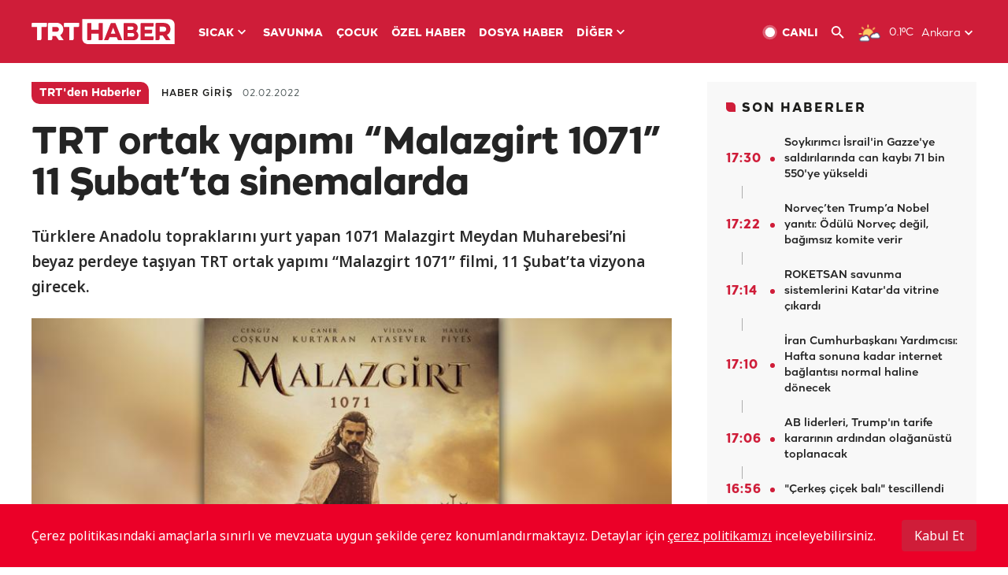

--- FILE ---
content_type: text/html; charset=UTF-8
request_url: https://www.trthaber.com/trtden-haberler/trt-ortak-yapimi-malazgirt-1071-11-subatta-sinemalarda-497.html
body_size: 14615
content:
<!DOCTYPE html>
<html lang="tr" prefix="og: http://ogp.me/ns#" class="" >
<head>
<meta http-equiv="Content-Type" content="text/html; charset=utf-8" />
<meta property="fb:pages" content="127630700588623" />
<title>TRT ortak yapımı “Malazgirt 1071” 11 Şubat’ta sinemalarda</title>
<meta name="description" content="Türklere Anadolu topraklarını yurt yapan 1071 Malazgirt Meydan Muharebesi’ni beyaz perdeye taşıyan TRT ortak yapımı “Malazgirt 1071” filmi, 11 Şubat’ta vizyona girecek." />
<link href="https://trthaberstatic.cdn.wp.trt.com.tr/static/favicon.ico" rel="shortcut icon" type="image/x-icon" />
<link rel="apple-touch-icon" sizes="57x57" href="https://trthaberstatic.cdn.wp.trt.com.tr/static/images/trt-haber-kare-logo-57x57.png">
<link rel="apple-touch-icon" sizes="60x60" href="https://trthaberstatic.cdn.wp.trt.com.tr/static/images/trt-haber-kare-logo-60x60.png">
<link rel="apple-touch-icon" sizes="72x72" href="https://trthaberstatic.cdn.wp.trt.com.tr/static/images/trt-haber-kare-logo-72x72.png">
<link rel="apple-touch-icon" sizes="76x76" href="https://trthaberstatic.cdn.wp.trt.com.tr/static/images/trt-haber-kare-logo-76x76.png">
<link rel="apple-touch-icon" sizes="114x114" href="https://trthaberstatic.cdn.wp.trt.com.tr/static/images/trt-haber-kare-logo-114x114.png">
<link rel="apple-touch-icon" sizes="120x120" href="https://trthaberstatic.cdn.wp.trt.com.tr/static/images/trt-haber-kare-logo-120x120.png">
<link rel="apple-touch-icon" sizes="144x144" href="https://trthaberstatic.cdn.wp.trt.com.tr/static/images/trt-haber-kare-logo-144x144.png">
<link rel="apple-touch-icon" sizes="152x152" href="https://trthaberstatic.cdn.wp.trt.com.tr/static/images/trt-haber-kare-logo-152x152.png">
<link rel="apple-touch-icon" sizes="180x180" href="https://trthaberstatic.cdn.wp.trt.com.tr/static/images/trt-haber-kare-logo-180x180.png">
<link rel="icon" type="image/png" href="https://trthaberstatic.cdn.wp.trt.com.tr/static/images/trt-haber-kare-logo-144x144.png" sizes="144x144">
<link rel="icon" type="image/png" href="https://trthaberstatic.cdn.wp.trt.com.tr/static/images/trt-haber-kare-logo-192x192.png" sizes="192x192">
<meta name="msapplication-square70x70logo" content="https://trthaberstatic.cdn.wp.trt.com.tr/static/images/trt-haber-kare-logo-70x70.png">
<meta name="msapplication-square150x150logo" content="https://trthaberstatic.cdn.wp.trt.com.tr/static/images/trt-haber-kare-logo-150x150.png">
<meta name="msapplication-wide310x150logo" content="https://trthaberstatic.cdn.wp.trt.com.tr/static/images/trt-haber-logo-310x150.png">
<meta name="msapplication-square310x310logo" content="https://trthaberstatic.cdn.wp.trt.com.tr/static/images/trt-haber-kare-logo-310x310.png">
<meta property="og:title" content="TRT ortak yapımı “Malazgirt 1071” 11 Şubat’ta sinemalarda" />
<meta property="og:description" content="Türklere Anadolu topraklarını yurt yapan 1071 Malazgirt Meydan Muharebesi’ni beyaz perdeye taşıyan TRT ortak yapımı “Malazgirt 1071” filmi, 11 Şubat’ta vizyona girecek." />
<link rel="image_src" type="image/jpeg" href="https://trthaberstatic.cdn.wp.trt.com.tr/resimler/1760000/malazgirt-filmi-trt-haber-1761705.jpg" />
<link rel="thumbnail" type="image/jpeg" href="https://trthaberstatic.cdn.wp.trt.com.tr/resimler/1760000/malazgirt-filmi-trt-haber-1761705.jpg" />
<meta property="og:image" content="https://trthaberstatic.cdn.wp.trt.com.tr/resimler/1760000/malazgirt-filmi-trt-haber-1761705.jpg" />
<meta name="viewport" content="width=device-width, initial-scale=1.0, shrink-to-fit=no">
<base href="https://www.trthaber.com/" />
<link rel="canonical" href="https://www.trthaber.com/trtden-haberler/trt-ortak-yapimi-malazgirt-1071-11-subatta-sinemalarda-497.html"/>
<meta name="google-play-app" content="app-id=com.TRT.TrtHaber">
<meta name="application-name" content="TRT Haber">
<meta name="apple-itunes-app" content="app-id=509983402,app-argument=https://apps.apple.com/tr/app/trt-haber/id509983402">
<meta name="apple-mobile-web-app-title" content="TRT Haber">
<meta name="robots" content="max-image-preview:large">
<meta name="p:domain_verify" content="d84e2d14ad1b4fe58877beb901e5cdcc"/>
<meta name="p:domain_verify" content="a071267efb21000e62681b430866dd61"/>
<meta http-equiv="Accept-CH" content="DPR, Viewport-Width">
<meta name="twitter:card" content="summary_large_image">
<meta name="twitter:site" content="@trthaber">
<meta name="twitter:url" content="https://www.trthaber.com/trtden-haberler/trt-ortak-yapimi-malazgirt-1071-11-subatta-sinemalarda-497.html">
<meta name="twitter:title" content="TRT ortak yapımı “Malazgirt 1071” 11 Şubat’ta sinemalarda">
<meta name="twitter:description" content="Türklere Anadolu topraklarını yurt yapan 1071 Malazgirt Meydan Muharebesi’ni beyaz perdeye taşıyan TRT ortak yapımı “Malazgirt 1071” filmi, 11 Şubat’ta vizyona girecek.">
<meta name="twitter:image" content="https://trthaberstatic.cdn.wp.trt.com.tr/resimler/1760000/malazgirt-filmi-trt-haber-1761705.jpg">
<meta property="og:url" content="https://www.trthaber.com/trtden-haberler/trt-ortak-yapimi-malazgirt-1071-11-subatta-sinemalarda-497.html">
<meta property="og:type" content="article">
<link rel="stylesheet" type="text/css" href="https://trthaberstatic.cdn.wp.trt.com.tr/static/bootstrap-4.5.0/css/bootstrap.min.css?v=594" />
<link rel="stylesheet" type="text/css" href="https://trthaberstatic.cdn.wp.trt.com.tr/static/css/styles.min.css?v=594" />
<link rel="stylesheet" type="text/css" media="screen and (max-width: 576px)" href="https://trthaberstatic.cdn.wp.trt.com.tr/static/css/style-576.min.css?v=594" />
<link rel="stylesheet" type="text/css" media="screen and (min-width: 576.1px) and (max-width: 768px)" href="https://trthaberstatic.cdn.wp.trt.com.tr/static/css/style-576-768.min.css?v=594" />
<link rel="stylesheet" type="text/css" media="screen and (min-width: 576.1px) and (max-width: 1040px)" href="https://trthaberstatic.cdn.wp.trt.com.tr/static/css/style-576-1040.min.css?v=594" />
<link rel="stylesheet" type="text/css" media="screen and (min-width: 768.1px) and (max-width: 1040px)" href="https://trthaberstatic.cdn.wp.trt.com.tr/static/css/style-768-1040.min.css?v=594" />
<link rel="stylesheet" type="text/css" media="screen and (min-width: 1040.1px) and (max-width: 1270px)" href="https://trthaberstatic.cdn.wp.trt.com.tr/static/css/style-1040-1270.min.css?v=594" />
<link rel="stylesheet" type="text/css" media="screen and (min-width: 1270.1px) and (max-width: 1470px)" href="https://trthaberstatic.cdn.wp.trt.com.tr/static/css/style-1270-1470.min.css?v=594" />
<link rel="stylesheet" type="text/css" media="screen and (min-width: 1470.1px)" href="https://trthaberstatic.cdn.wp.trt.com.tr/static/css/style-1470.min.css?v=594" />
<script src="https://trthaberstatic.cdn.wp.trt.com.tr/static/plugins/jquery-3.5.1.min.js" type="text/javascript"></script>
<script src="https://cdn.pr.trt.com.tr/static/js/player/player.1.0.165.js" type="text/javascript"></script>
<script type="application/ld+json">
{ 
    "@context" : "http://schema.org",
    "@type" : "Organization",
    "name": "TRT Haber",
    "legalName" : "TRT Haber",
    "url" : "https://www.trthaber.com/",
    "logo": "https://ddei5-0-ctp.trendmicro.com:443/wis/clicktime/v1/query?url=https%3a%2f%2ftrthaberstatic.cdn.wp.trt.com.tr%2fstatic%2fimages%2fnew%2dlogo%2dblack.svg&umid=E8A677EA-ED09-3805-ABEF-1B1D33D2D974&auth=09795f0ed076112d1bf566299a10d0ae0d737571-04d353ff70c12088bbfc6c35c986ccbf450c25f3",
    "foundingDate": "2010",
    "address": {
        "@type": "PostalAddress",
        "streetAddress": "TRT Genel Müdürlüğü, Turan Güneş Bulvarı 06550 Oran, Ankara",
        "addressLocality": "Oran",
        "addressRegion": "ANKARA",
        "postalCode": "06550",
        "addressCountry": "TR"
    },
    "contactPoint" : [
        {
            "@type" : "ContactPoint",
            "telephone" : "+90-4440878",
            "contactType" : "customer support",
            "email": "trthaber@trthaber.com",
            "areaServed" : "TR",
            "availableLanguage" : ["Turkish"]
        },
        {
            "@type" : "ContactPoint",
            "telephone" : "+90-4440878",
            "contactType" : "technical support",
            "email": "trthaber@trthaber.com",
            "areaServed" : "TR",
            "availableLanguage" : ["Turkish"]
        },
        {
            "@type" : "ContactPoint",
            "telephone" : "+90-4440878",
            "email": "trthaber@trthaber.com",
            "contactType" : "sales",
            "areaServed" : "TR",
            "availableLanguage" : ["Turkish"]
        }
    ],
    "sameAs": [
        "https://www.facebook.com/trthaber",
        "https://twitter.com/trthaber",
        "https://www.youtube.com/user/trthaber"
    ]
}
</script>
<script type="application/ld+json" id="breadcrumbStructuredData">
{
  "@context": "https://schema.org",
  "@type": "BreadcrumbList",
  "itemListElement": [
      { "@type": "ListItem", "position": 1, "name": "TRT&#039;den Haberler", "item": "https://www.trthaber.com/trtden-haberler/" },{ "@type": "ListItem", "position": 2, "name": "TRT ortak yapımı “Malazgirt 1071” 11 Şubat’ta sinemalarda", "item": "https://www.trthaber.com/trtden-haberler/trt-ortak-yapimi-malazgirt-1071-11-subatta-sinemalarda-497.html" }
  ]
}
</script>
<script type="application/ld+json" id="newsStructuredData">
{
    "@context": "http://schema.org",
    "@type": "NewsArticle",
    "articleSection": "TRT'den Haberler",
    "mainEntityOfPage": {
        "@type": "WebPage",
        "@id": "https://www.trthaber.com/trtden-haberler/trt-ortak-yapimi-malazgirt-1071-11-subatta-sinemalarda-497.html"
    },
    "headline": "TRT ortak yapımı “Malazgirt 1071” 11 Şubat’ta sinemalarda",
    "description": "Türklere Anadolu topraklarını yurt yapan 1071 Malazgirt Meydan Muharebesi’ni beyaz perdeye taşıyan TRT ortak yapımı “Malazgirt 1071” filmi, 11 Şubat’ta vizyona girecek.",
    "keywords":["TRT'den Haberler"],
    "image": {
        "@type": "ImageObject",
        "url": "https://trthaberstatic.cdn.wp.trt.com.tr/resimler/1760000/malazgirt-filmi-trt-haber-1761705.jpg",
        "height": "1280",
        "width": "720"
    },
    "datePublished": "2022-02-02 00:00:00+03:00",
    "dateModified": "2022-02-02 00:00:00+03:00",
    "author": {
        "@type": "Organization",
        "name": "TRT Haber"
    },
    "publisher": {
        "@type": "Organization",
        "name": "TRT Haber",
        "logo": {
            "@type": "ImageObject",
            "width": "436",
            "height": "84",
            "url": "https://trthaberstatic.cdn.wp.trt.com.tr/static/images/trthaber-organization-logo.png"
        }
    }
}
</script>
<!-- Global site tag (gtag.js) - Google Analytics -->
            <script async src="https://www.googletagmanager.com/gtag/js?id=UA-26291030-5"></script>
            <script>
              window.dataLayer = window.dataLayer || [];
              function gtag(){dataLayer.push(arguments);}
              gtag('js', new Date());
            
              gtag('config', 'UA-26291030-5');
            </script>
        <!-- Google Tag Manager -->
            <script>(function(w,d,s,l,i){w[l]=w[l]||[];w[l].push({'gtm.start':
            new Date().getTime(),event:'gtm.js'});var f=d.getElementsByTagName(s)[0],
            j=d.createElement(s),dl=l!='dataLayer'?'&l='+l:'';j.async=true;j.src=
            'https://www.googletagmanager.com/gtm.js?id='+i+dl;f.parentNode.insertBefore(j,f);
            })(window,document,'script','dataLayer','GTM-PCCBKS9');</script>
            <!-- End Google Tag Manager --></head>
<body>
<!-- Google Tag Manager (noscript) -->
            <noscript><iframe src="https://www.googletagmanager.com/ns.html?id=GTM-PCCBKS9"
            height="0" width="0" style="display:none;visibility:hidden"></iframe></noscript>
            <!-- End Google Tag Manager (noscript) -->        <div class="masthead-ads-container">
            <div class="masthead-ads-wrapper">
                <!-- /112281457/trthaber_970x250_passback -->
<div id='div-gpt-ad-1549658900112-0' style='width:970px; height:250px; margin: 0 auto;'>
</div>            </div>
        </div>
        <!-- HEADER START -->
<div class="header">
        <div class="top-menu-container">
        <div class="mega-menu-button"></div>
        <div class="top-menu-wrapper">
            <a href="https://www.trthaber.com/" target="_self">
                <img class="logo" src="https://trthaberstatic.cdn.wp.trt.com.tr/static/images/logo.svg" width="183" height="32" title="Son Dakika Haberler" alt="Son Dakika Haberler" />
            </a>

                            <!--<img src="https://trthaberstatic.cdn.wp.trt.com.tr/static/images/siyah-kurdele.png" width="21" height="32" class="header-special-icon" />-->
            
                        <ul class="top-menu-left">
                                        <li class="sub">
                            <a href="javascript:void(0);" title="SICAK">
                                SICAK                                <i class="arrow"></i>
                            </a>
                            <ul class="menu-dropdown vertical-scroll one-column left-align">
                                                                    <li>
                                        <a href="https://www.trthaber.com/haber/gundem/" title="GÜNDEM" target="_blank">
                                            GÜNDEM                                        </a>
                                    </li>
                                                                    <li>
                                        <a href="https://www.trthaber.com/haber/turkiye/" title="TÜRKİYE" target="_blank">
                                            TÜRKİYE                                        </a>
                                    </li>
                                                                    <li>
                                        <a href="https://www.trthaber.com/haber/dunya/" title="DÜNYA" target="_blank">
                                            DÜNYA                                        </a>
                                    </li>
                                                                    <li>
                                        <a href="https://www.trthaber.com/haber/turk-dunyasi/" title="TÜRK DÜNYASI" target="_blank">
                                            TÜRK DÜNYASI                                        </a>
                                    </li>
                                                                    <li>
                                        <a href="https://www.trthaber.com/haber/ekonomi/" title="EKONOMİ" target="_blank">
                                            EKONOMİ                                        </a>
                                    </li>
                                                                    <li>
                                        <a href="https://www.trthaber.com/spor/" title="SPOR" target="_blank">
                                            SPOR                                        </a>
                                    </li>
                                                            </ul>
                        </li>
                                                <li >
                            <a href="https://www.trthaber.com/haber/savunma/" title="SAVUNMA" target="_blank">
                                SAVUNMA                            </a>
                        </li>
                                                <li >
                            <a href="https://www.trthaber.com/haber/cocuk/" title="ÇOCUK" target="_blank">
                                ÇOCUK                            </a>
                        </li>
                                                <li >
                            <a href="https://www.trthaber.com/ozel-haberler/" title="ÖZEL HABER" target="_blank">
                                ÖZEL HABER                            </a>
                        </li>
                                                <li >
                            <a href="https://www.trthaber.com/dosya-haberler/" title="DOSYA HABER" target="_blank">
                                DOSYA HABER                            </a>
                        </li>
                                                <li class="sub">
                            <a href="javascript:void(0);" title="DİĞER">
                                DİĞER                                <i class="arrow"></i>
                            </a>
                            <ul class="menu-dropdown vertical-scroll right-align">
                                                                    <li>
                                        <a href="https://www.trthaber.com/son-dakika-haberleri" title="SON HABERLER" target="_blank">
                                            SON HABERLER                                        </a>
                                    </li>
                                                                    <li>
                                        <a href="https://www.trthaber.com/tum-mansetler.html" title="TÜM MANŞETLER" target="_blank">
                                            TÜM MANŞETLER                                        </a>
                                    </li>
                                                                    <li>
                                        <a href="https://www.trthaber.com/fotograf-galerileri.html" title="FOTO FOKUS" target="_blank">
                                            FOTO FOKUS                                        </a>
                                    </li>
                                                                    <li>
                                        <a href="https://www.trthaber.com/haber/dunya-disi/" title="DÜNYA DIŞI" target="_blank">
                                            DÜNYA DIŞI                                        </a>
                                    </li>
                                                                    <li>
                                        <a href="https://www.trthaber.com/video-galerileri.html" title="VİDEO GALERİ" target="_blank">
                                            VİDEO GALERİ                                        </a>
                                    </li>
                                                                    <li>
                                        <a href="https://www.trthaber.com/haber/kultur-sanat/" title="KÜLTÜR-SANAT" target="_blank">
                                            KÜLTÜR-SANAT                                        </a>
                                    </li>
                                                                    <li>
                                        <a href="https://www.trthaber.com/dosya-haberler/" title="DOSYA HABER" target="_blank">
                                            DOSYA HABER                                        </a>
                                    </li>
                                                                    <li>
                                        <a href="https://www.trthaber.com/haber/yasam/" title="YAŞAM" target="_blank">
                                            YAŞAM                                        </a>
                                    </li>
                                                                    <li>
                                        <a href="https://www.trthaber.com/haber/saglik/" title="SAĞLIK" target="_blank">
                                            SAĞLIK                                        </a>
                                    </li>
                                                                    <li>
                                        <a href="https://www.trthaber.com/gezi/" title="GEZİ" target="_blank">
                                            GEZİ                                        </a>
                                    </li>
                                                                    <li>
                                        <a href="https://www.trthaber.com/haber/bilim-teknoloji/" title="TEKNOLOJİ" target="_blank">
                                            TEKNOLOJİ                                        </a>
                                    </li>
                                                                    <li>
                                        <a href="https://www.trthaber.com/haber/cevre/" title="ÇEVRE" target="_blank">
                                            ÇEVRE                                        </a>
                                    </li>
                                                                    <li>
                                        <a href="https://www.trthaber.com/haber/egitim/" title="EĞİTİM" target="_blank">
                                            EĞİTİM                                        </a>
                                    </li>
                                                                    <li>
                                        <a href="https://www.trthaber.com/haber/guncel/" title="GÜNCEL" target="_blank">
                                            GÜNCEL                                        </a>
                                    </li>
                                                                    <li>
                                        <a href="https://www.trthaber.com/haber/cocuk/" title="ÇOCUK" target="_blank">
                                            ÇOCUK                                        </a>
                                    </li>
                                                                    <li>
                                        <a href="https://www.trthaber.com/podcast.html" title="PODCAST" target="_blank">
                                            PODCAST                                        </a>
                                    </li>
                                                                    <li>
                                        <a href="https://www.trthaber.com/hava-durumu.html" title="HAVA DURUMU" target="_blank">
                                            HAVA DURUMU                                        </a>
                                    </li>
                                                                    <li>
                                        <a href="https://www.trthaber.com/trtden-haberler/" title="TRT'DEN HABERLER" target="_blank">
                                            TRT'DEN HABERLER                                        </a>
                                    </li>
                                                                    <li>
                                        <a href="/meteo-uyari/turkiye/bugun" title="HAVA UYARILARI" target="_blank">
                                            HAVA UYARILARI                                        </a>
                                    </li>
                                                                    <li>
                                        <a href="https://www.trthaber.com/trt-akademi/" title="TRT AKADEMİ" target="_blank">
                                            TRT AKADEMİ                                        </a>
                                    </li>
                                                                    <li>
                                        <a href="https://www.trthaber.com/programlar/" title="PROGRAMLAR" target="_blank">
                                            PROGRAMLAR                                        </a>
                                    </li>
                                                                    <li>
                                        <a href="https://www.trthaber.com/haber/trt-arsiv/" title="TRT ARŞİV" target="_blank">
                                            TRT ARŞİV                                        </a>
                                    </li>
                                                            </ul>
                        </li>
                                    </ul>
                        <div class="top-menu-weather-container">
                                <a href="https://www.trthaber.com/ankara-hava-durumu.html" class="site-url">
                    <img src="https://trthaberstatic.cdn.wp.trt.com.tr/static/images/weather-icons/16.png" class="icon" width="30" height="30" alt="Parçalı Bulutlu" id="headerWeatherIcon" />
                </a>
                                                <a href="https://www.trthaber.com/ankara-hava-durumu.html" class="site-url">
                    <span class="temp" id="headerWeatherTemp">0.1ºC</span>
                </a>
                                                <span class="city-wrapper">
                    <a href="https://www.trthaber.com/ankara-hava-durumu.html" class="site-url">
                        <span id="headerWeatherCity">Ankara</span>
                    </a>
                    <img src="https://trthaberstatic.cdn.wp.trt.com.tr/static/images/top-menu-weather-down-arrow.svg" id="topMenuWeatherArrow" class="arrow" width="20" height="20"  />
                </span>
                                                <ul id="headerWeatherCityList" class="city-list vertical-scroll">
                                            <li data-val="adana">Adana</li>
                                            <li data-val="adiyaman">Adıyaman</li>
                                            <li data-val="afyonkarahisar">Afyonkarahisar</li>
                                            <li data-val="agri">Ağrı</li>
                                            <li data-val="aksaray">Aksaray</li>
                                            <li data-val="amasya">Amasya</li>
                                            <li data-val="ankara">Ankara</li>
                                            <li data-val="antalya">Antalya</li>
                                            <li data-val="ardahan">Ardahan</li>
                                            <li data-val="artvin">Artvin</li>
                                            <li data-val="aydin">Aydın</li>
                                            <li data-val="balikesir">Balıkesir</li>
                                            <li data-val="bartin">Bartın</li>
                                            <li data-val="batman">Batman</li>
                                            <li data-val="bayburt">Bayburt</li>
                                            <li data-val="bilecik">Bilecik</li>
                                            <li data-val="bingol">Bingöl</li>
                                            <li data-val="bitlis">Bitlis</li>
                                            <li data-val="bolu">Bolu</li>
                                            <li data-val="burdur">Burdur</li>
                                            <li data-val="bursa">Bursa</li>
                                            <li data-val="canakkale">Çanakkale</li>
                                            <li data-val="cankiri">Çankırı</li>
                                            <li data-val="corum">Çorum</li>
                                            <li data-val="denizli">Denizli</li>
                                            <li data-val="diyarbakir">Diyarbakır</li>
                                            <li data-val="duzce">Düzce</li>
                                            <li data-val="edirne">Edirne</li>
                                            <li data-val="elazig">Elazığ</li>
                                            <li data-val="erzincan">Erzincan</li>
                                            <li data-val="erzurum">Erzurum</li>
                                            <li data-val="eskisehir">Eskişehir</li>
                                            <li data-val="gaziantep">Gaziantep</li>
                                            <li data-val="giresun">Giresun</li>
                                            <li data-val="gumushane">Gümüşhane</li>
                                            <li data-val="hakkari">Hakkari</li>
                                            <li data-val="hatay">Hatay</li>
                                            <li data-val="igdir">Iğdır</li>
                                            <li data-val="isparta">Isparta</li>
                                            <li data-val="istanbul">İstanbul</li>
                                            <li data-val="izmir">İzmir</li>
                                            <li data-val="kahramanmaras">Kahramanmaraş</li>
                                            <li data-val="karabuk">Karabük</li>
                                            <li data-val="karaman">Karaman</li>
                                            <li data-val="kars">Kars</li>
                                            <li data-val="kastamonu">Kastamonu</li>
                                            <li data-val="kayseri">Kayseri</li>
                                            <li data-val="kirikkale">Kırıkkale</li>
                                            <li data-val="kirklareli">Kırklareli</li>
                                            <li data-val="kirsehir">Kırşehir</li>
                                            <li data-val="kilis">Kilis</li>
                                            <li data-val="kocaeli">Kocaeli</li>
                                            <li data-val="konya">Konya</li>
                                            <li data-val="kutahya">Kütahya</li>
                                            <li data-val="malatya">Malatya</li>
                                            <li data-val="manisa">Manisa</li>
                                            <li data-val="mardin">Mardin</li>
                                            <li data-val="mersin">Mersin</li>
                                            <li data-val="mugla">Muğla</li>
                                            <li data-val="mus">Muş</li>
                                            <li data-val="nevsehir">Nevşehir</li>
                                            <li data-val="nigde">Niğde</li>
                                            <li data-val="ordu">Ordu</li>
                                            <li data-val="osmaniye">Osmaniye</li>
                                            <li data-val="rize">Rize</li>
                                            <li data-val="sakarya">Sakarya</li>
                                            <li data-val="samsun">Samsun</li>
                                            <li data-val="siirt">Siirt</li>
                                            <li data-val="sinop">Sinop</li>
                                            <li data-val="sivas">Sivas</li>
                                            <li data-val="sanliurfa">Şanlıurfa</li>
                                            <li data-val="sirnak">Şırnak</li>
                                            <li data-val="tekirdag">Tekirdağ</li>
                                            <li data-val="tokat">Tokat</li>
                                            <li data-val="trabzon">Trabzon</li>
                                            <li data-val="tunceli">Tunceli</li>
                                            <li data-val="usak">Uşak</li>
                                            <li data-val="van">Van</li>
                                            <li data-val="yalova">Yalova</li>
                                            <li data-val="yozgat">Yozgat</li>
                                            <li data-val="zonguldak">Zonguldak</li>
                                    </ul>
                            </div>
            <ul class="top-menu-right">
                <li class="top-menu-search-container" id="topMenuSearchBoxContainer">
                    <img src="https://trthaberstatic.cdn.wp.trt.com.tr/static/images/mobile-mega-menu-search-icon.svg" id="topMenuSearchIcon" width="28" height="28" />
                    <input type="hidden" name="token" id="topMenuSearchToken" value="" />
                    <input type="text" name="aranan" id="topMenuSearchInput" placeholder="Arama kelimesi" autocomplete="off">
                    <input type="button" value="" id="topMenuSearchButton" alt="Ara" title="Ara">
                </li>
                <li>
                    <a href="https://www.trthaber.com/canli-yayin-izle.html" title="Canlı TV" class="site-url">
                        <img src="https://trthaberstatic.cdn.wp.trt.com.tr/static/images/menu_live_icon.svg" width="20" height="20" alt="Canlı TV" />
                        <span class="text">CANLI</span>
                    </a>
                </li>
                <li>
                    <a href="javascript:void(0);" id="topMenuSearchUrl" title="Arama">
                        <img src="https://trthaberstatic.cdn.wp.trt.com.tr/static/images/menu_search_icon.svg" width="20" height="20" alt="Arama" />
                    </a>
                </li>
            </ul>
        </div>
    </div>

    <div class="top-menu-placeholder"></div>
    
    <div class="mobile-mega-menu-container">
        <div class="search-container" id="headerMenuSearchBoxContainer">
            <img src="https://trthaberstatic.cdn.wp.trt.com.tr/static/images/mobile-mega-menu-search-icon.svg" id="headerMenuSearchIcon" width="16" height="16" />
            <input type="hidden" name="token" id="headerMenuSearchToken" value="" />
            <input type="text" name="aranan" id="headerMenuSearchInput" placeholder="Arama kelimesi" autocomplete="off">
            <input type="button" value="" id="headerMenuSearchButton" alt="Ara" title="Ara">
        </div>

                <ul class="mobile-menu">
                                <li>
                        <a href="https://www.trthaber.com/arama.html" title="Arama" target="_self">
                            Arama                        </a>
                    </li>
                                                    <li>
                        <a href="/" title="Anasayfa" target="_self">
                            Anasayfa                        </a>
                    </li>
                                                    <li>
                        <a href="https://www.trthaber.com/haber/gundem/" title="Gündem" target="_self">
                            Gündem                        </a>
                    </li>
                                                    <li>
                        <a href="https://www.trthaber.com/haber/turkiye/" title="Türkiye" target="_self">
                            Türkiye                        </a>
                    </li>
                                                    <li>
                        <a href="https://www.trthaber.com/haber/dunya/" title="Dünya" target="_self">
                            Dünya                        </a>
                    </li>
                                                    <li>
                        <a href="https://www.trthaber.com/haber/turk-dunyasi/" title="Türk Dünyası" target="_self">
                            Türk Dünyası                        </a>
                    </li>
                                                    <li>
                        <a href="https://www.trthaber.com/haber/ekonomi/" title="Ekonomi" target="_self">
                            Ekonomi                        </a>
                    </li>
                                                    <li>
                        <a href="https://www.trthaber.com/spor/" title="Spor" target="_self">
                            Spor                        </a>
                    </li>
                                                    <li>
                        <a href="https://www.trthaber.com/haber/savunma/" title="Savunma" target="_self">
                            Savunma                        </a>
                    </li>
                                                    <li>
                        <a href="https://www.trthaber.com/haber/cocuk/" title="Çocuk" target="_self">
                            Çocuk                        </a>
                    </li>
                                                    <li>
                        <a href="https://www.trthaber.com/ozel-haberler/" title="Özel Haber" target="_self">
                            Özel Haber                        </a>
                    </li>
                                                    <li>
                        <a href="https://www.trthaber.com/infografikler/" title="İnfografik" target="_self">
                            İnfografik                        </a>
                    </li>
                                                    <li>
                        <a href="https://www.trthaber.com/haber/interaktif/" title="İnteraktif" target="_self">
                            İnteraktif                        </a>
                    </li>
                                                    <li>
                        <a href="https://www.trthaber.com/hava-durumu.html" title="Hava Durumu" target="_self">
                            Hava Durumu                        </a>
                    </li>
                                                    <li>
                        <a href="/meteo-uyari/turkiye/bugun" title="Hava Uyarıları" target="_self">
                            Hava Uyarıları                        </a>
                    </li>
                                                    <li class="sub">
                        <a href="javascript:void(0);" title="Diğer" target="_self">
                            Diğer                        </a>
                        <ul class="dropdown">
                                                            <li>
                                    <i>-</i>
                                    <a href="https://www.trthaber.com/son-dakika-haberleri" title="Son Haberler" target="_self">
                                        Son Haberler                                    </a>
                                </li>
                                                            <li>
                                    <i>-</i>
                                    <a href="https://www.trthaber.com/tum-mansetler.html" title="Tüm Manşetler" target="_self">
                                        Tüm Manşetler                                    </a>
                                </li>
                                                            <li>
                                    <i>-</i>
                                    <a href="https://www.trthaber.com/fotograf-galerileri.html" title="Foto Fokus" target="_self">
                                        Foto Fokus                                    </a>
                                </li>
                                                            <li>
                                    <i>-</i>
                                    <a href="https://www.trthaber.com/video-galerileri.html" title="Video Galeri" target="_self">
                                        Video Galeri                                    </a>
                                </li>
                                                            <li>
                                    <i>-</i>
                                    <a href="https://www.trthaber.com/dosya-haberler/" title="Dosya Haber" target="_self">
                                        Dosya Haber                                    </a>
                                </li>
                                                            <li>
                                    <i>-</i>
                                    <a href="https://www.trthaber.com/haber/saglik/" title="Sağlık" target="_self">
                                        Sağlık                                    </a>
                                </li>
                                                            <li>
                                    <i>-</i>
                                    <a href="https://www.trthaber.com/haber/yasam/" title="Yaşam" target="_self">
                                        Yaşam                                    </a>
                                </li>
                                                            <li>
                                    <i>-</i>
                                    <a href="https://www.trthaber.com/gezi/" title="Gezi" target="_self">
                                        Gezi                                    </a>
                                </li>
                                                            <li>
                                    <i>-</i>
                                    <a href="https://www.trthaber.com/haber/bilim-teknoloji/" title="Teknoloji" target="_self">
                                        Teknoloji                                    </a>
                                </li>
                                                            <li>
                                    <i>-</i>
                                    <a href="https://www.trthaber.com/haber/egitim/" title="Eğitim" target="_self">
                                        Eğitim                                    </a>
                                </li>
                                                            <li>
                                    <i>-</i>
                                    <a href="https://www.trthaber.com/haber/dunya-disi/" title="Dünya Dışı" target="_self">
                                        Dünya Dışı                                    </a>
                                </li>
                                                            <li>
                                    <i>-</i>
                                    <a href="https://www.trthaber.com/haber/kultur-sanat/" title="Kültür-Sanat" target="_self">
                                        Kültür-Sanat                                    </a>
                                </li>
                                                            <li>
                                    <i>-</i>
                                    <a href="https://www.trthaber.com/haber/cevre/" title="Çevre" target="_self">
                                        Çevre                                    </a>
                                </li>
                                                            <li>
                                    <i>-</i>
                                    <a href="https://www.trthaber.com/haber/guncel/" title="Güncel" target="_self">
                                        Güncel                                    </a>
                                </li>
                                                            <li>
                                    <i>-</i>
                                    <a href="https://www.trthaber.com/podcast.html" title="Podcast" target="_self">
                                        Podcast                                    </a>
                                </li>
                                                            <li>
                                    <i>-</i>
                                    <a href="https://www.trthaber.com/programlar/" title="Programlar" target="_self">
                                        Programlar                                    </a>
                                </li>
                                                            <li>
                                    <i>-</i>
                                    <a href="https://www.trthaber.com/trtden-haberler/" title="TRT'den Haberler" target="_self">
                                        TRT'den Haberler                                    </a>
                                </li>
                                                            <li>
                                    <i>-</i>
                                    <a href="https://www.trthaber.com/trt-akademi/" title="TRT Akademi" target="_self">
                                        TRT Akademi                                    </a>
                                </li>
                                                            <li>
                                    <i>-</i>
                                    <a href="https://www.trthaber.com/haber/trt-arsiv/" title="TRT Arşiv" target="_self">
                                        TRT Arşiv                                    </a>
                                </li>
                                                            <li>
                                    <i>-</i>
                                    <a href="https://www.trthaber.com/yayin-akisi.html" title="Yayın Akışı" target="_self">
                                        Yayın Akışı                                    </a>
                                </li>
                                                            <li>
                                    <i>-</i>
                                    <a href="https://radyo.trt.net.tr/frekanslar" title="Radyo Frekanslarımız" target="_self">
                                        Radyo Frekanslarımız                                    </a>
                                </li>
                                                            <li>
                                    <i>-</i>
                                    <a href="https://www.trthaber.com/sitene_ekle.html" title="Sitene Ekle" target="_self">
                                        Sitene Ekle                                    </a>
                                </li>
                                                            <li>
                                    <i>-</i>
                                    <a href="https://www.trthaber.com/iletisim.html" title="İletişim" target="_self">
                                        İletişim                                    </a>
                                </li>
                                                            <li>
                                    <i>-</i>
                                    <a href="https://www.trthaber.com/gizlilik-politikasi-ve-aydinlatma-metni.html" title="Gizlilik Politikası ve Aydınlatma Metni" target="_self">
                                        Gizlilik Politikası ve Aydınlatma Metni                                    </a>
                                </li>
                                                            <li>
                                    <i>-</i>
                                    <a href="https://www.trthaber.com/kullanim-sartlari.html" title="Kullanım Şartları" target="_self">
                                        Kullanım Şartları                                    </a>
                                </li>
                                                            <li>
                                    <i>-</i>
                                    <a href="https://www.trthaber.com/cerez-politikasi.html" title="Çerez Politikası" target="_self">
                                        Çerez Politikası                                    </a>
                                </li>
                                                    </ul>
                    </li>
                                        </ul>
            </div>

            <div class="mobile-masthead-ads-container">
            <!-- /112281457/TrtHaber_mobil_Masthead -->
<div id='div-gpt-ad-1550130260876-0' style='margin: 0 auto; width: max-content;'>
</div>        </div>
        </div>
<!-- HEADER END -->
<!-- CONTENT START -->
<div class="container">
    <div class="news-detail-container">
        <div class="left">
            <div class="news-content-container">
                <div class="news-info-bar">
                    <a href="https://www.trthaber.com/trtden-haberler/" title="TRT'den Haberler" class="site-url">
                        <span class="category-tag">TRT'den Haberler</span>
                    </a>
                    <div class="source-date-container">
                                                    <span class="created-date">
                                <label>HABER GİRİŞ</label>
                                <time datetime="2022-02-02">                                    02.02.2022                                    </time>                                                            </span>
                                                                    </div>
                </div>

                <h1 class="news-title">TRT ortak yapımı “Malazgirt 1071” 11 Şubat’ta sinemalarda</h1>

                <h2 class="news-spot">Türklere Anadolu topraklarını yurt yapan 1071 Malazgirt Meydan Muharebesi’ni beyaz perdeye taşıyan TRT ortak yapımı “Malazgirt 1071” filmi, 11 Şubat’ta vizyona girecek.</h2>

                                <div class="news-image">
                    <picture>
                        <source data-srcset="https://trthaberstatic.cdn.wp.trt.com.tr/resimler/1760000/malazgirt-filmi-trt-haber-1761705_3.jpg" media="(max-width: 320px)">
                        <source data-srcset="https://trthaberstatic.cdn.wp.trt.com.tr/resimler/1760000/malazgirt-filmi-trt-haber-1761705_2.jpg" media="(max-width: 576px)">
                        <source data-srcset="https://trthaberstatic.cdn.wp.trt.com.tr/resimler/1760000/malazgirt-filmi-trt-haber-1761705_1.jpg" media="(max-width: 1470px)">
                        <source data-srcset="https://trthaberstatic.cdn.wp.trt.com.tr/resimler/1760000/malazgirt-filmi-trt-haber-1761705.jpg">
                        <img src="https://trthaberstatic.cdn.wp.trt.com.tr/static/images/lazyload-placeholder-1280x720.png" data-src="https://trthaberstatic.cdn.wp.trt.com.tr/resimler/1760000/malazgirt-filmi-trt-haber-1761705.jpg" alt="TRT ortak yapımı “Malazgirt 1071” 11 Şubat’ta sinemalarda" class="lazyload" width="1013" height="569">
                    </picture>
                </div>
                
                                    <a href="dosyalar/bultenler/688d88b7f1dec764d40ef6f48991f4ef.zip" class="download-button">
                        <img src="https://trthaberstatic.cdn.wp.trt.com.tr/static/images/download-white.png" width="15" height="15" />
                        <span>Bülteni İndir</span>
                    </a>
                
                <div class="social-links-container">
                                        <ul>
                        <li>
                            <a href="https://sosyal.teknofest.app/share?text=TRT ortak yapımı “Malazgirt 1071” 11 Şubat’ta sinemalarda%0Ahttps%3A%2F%2Fwww.trthaber.com%2Ftrtden-haberler%2Ftrt-ortak-yapimi-malazgirt-1071-11-subatta-sinemalarda-497.html" class="social-share-url site-social-share-url" title="Next Sosyal Paylaş" target="_blank">
                                <span class="nsosyal"></span>
                            </a>
                        </li>
                        <li>
                            <a href="https://www.facebook.com/sharer.php?u=https://www.trthaber.com/trtden-haberler/trt-ortak-yapimi-malazgirt-1071-11-subatta-sinemalarda-497.html&t=TRT ortak yapımı “Malazgirt 1071” 11 Şubat’ta sinemalarda" class="social-share-url site-social-share-url" title="Facebook Paylaş" target="_blank">
                                <span class="facebook"></span>
                            </a>
                        </li>
                        <li>
                            <a href="https://twitter.com/intent/tweet?hashtags=trthaber&original_referer=https%3A%2F%2Fwww.trthaber.com%2Ftrtden-haberler%2Ftrt-ortak-yapimi-malazgirt-1071-11-subatta-sinemalarda-497.html&related=trthaber&text=TRT+ortak+yap%C4%B1m%C4%B1+%E2%80%9CMalazgirt+1071%E2%80%9D+11+%C5%9Eubat%E2%80%99ta+sinemalarda&url=https%3A%2F%2Fwww.trthaber.com%2Ftrtden-haberler%2Ftrt-ortak-yapimi-malazgirt-1071-11-subatta-sinemalarda-497.html&via=trthaber" class="social-share-url site-social-share-url" title="Twitter Paylaş" target="_blank">
                                <span class="twitter"></span>
                            </a>
                        </li>
                        <li>
                            <a href="https://www.linkedin.com/shareArticle?mini=true&url=https://www.trthaber.com/trtden-haberler/trt-ortak-yapimi-malazgirt-1071-11-subatta-sinemalarda-497.html&title=TRT ortak yapımı “Malazgirt 1071” 11 Şubat’ta sinemalarda" class="social-share-url site-social-share-url" title="LinkedIn Paylaş" target="_blank">
                                <span class="linkedin"></span>
                            </a>
                        </li>
                        <li>
                            <a href="https://t.me/share/url?url=https%3A%2F%2Fwww.trthaber.com%2Ftrtden-haberler%2Ftrt-ortak-yapimi-malazgirt-1071-11-subatta-sinemalarda-497.html" class="social-share-url site-social-share-url" title="Telegram Paylaş" target="_blank">
                                <span class="telegram"></span>
                            </a>
                        </li>
                        <li>
                            <a href="" class="social-share-url site-social-share-url" data-mobile-url="whatsapp://send?text=TRT ortak yapımı “Malazgirt 1071” 11 Şubat’ta sinemalarda https%3A%2F%2Fwww.trthaber.com%2Ftrtden-haberler%2Ftrt-ortak-yapimi-malazgirt-1071-11-subatta-sinemalarda-497.html" data-desktop-url="https://web.whatsapp.com/send?text=TRT ortak yapımı “Malazgirt 1071” 11 Şubat’ta sinemalarda - Devamını Oku: https%3A%2F%2Fwww.trthaber.com%2Ftrtden-haberler%2Ftrt-ortak-yapimi-malazgirt-1071-11-subatta-sinemalarda-497.html" data-action="share/whatsapp/share" title="Whatsapp Paylaş" target="_blank">
                                <span class="whatsapp"></span>
                            </a>
                        </li>
                        <li>
                            <a href="mailto:?subject=TRT Haber Paylaşılan&body=TRT ortak yapımı “Malazgirt 1071” 11 Şubat’ta sinemalarda - Devamını Oku: https://www.trthaber.com/trtden-haberler/trt-ortak-yapimi-malazgirt-1071-11-subatta-sinemalarda-497.html" class="social-share-url site-social-share-url" title="E-Posta Paylaş" target="_blank">
                                <span class="email"></span>
                            </a>
                        </li>
                    </ul>
                </div>

                <div class="news-content">
                    <p>
	Türklere Anadolu&rsquo;yu vatan yapan 1071 Malazgirt Meydan Muharebesi, tarihte ilk defa beyaz perdeye taşınıyor. Bilal Kalyoncu ve Özgür Bakar&rsquo;ın yönetmenliğini yaptığı Cengiz Coşkun, Vildan Atasever, Haluk Piyes ve Caner Kurtaran gibi usta oyuncuların rol aldığı TRT ortak yapımı &ldquo;Malazgirt 1071&rdquo; filmi 11 Şubat&rsquo;ta vizyona girecek.</p>
<p>
	Filmin vizyon tarihinin ilk kez @trtsinema sosyal medya hesabından duyurulduğu paylaşımda, &ldquo;Türklere Anadolu&rsquo;yu vatan yapan &lsquo;Malazgirt Meydan Muharebesi&rsquo; tarihte ilk defa beyazperdeye taşınıyor. TRT ortak yapımı &quot;Malazgirt 1071&quot; 11 Şubat'ta sinemalarda!&rdquo; ifadelerine yer verildi.</p>
<p>
	<strong>Çekimler, tarihi mekanlarda yapıldı</strong></p>
<p>
	Büyük Selçuklu Devleti&rsquo;nin hükümdarı Sultan Alparslan ile Bizans İmparatoru IV. Romen Diyojen arasında gerçekleşen ve Sultan Alparslan&rsquo;ın zaferiyle sonuçlanan 1071 Malazgirt Meydan Muharebesi&rsquo;ni işleyen filmin çekimleri, yedi hafta sürdü. Konya ve İstanbul&rsquo;da yapılan çekimlerde gerçek tarihi mekanların kullanılmasına özen gösterilen filmde, özellikle Konya&rsquo;da Selçuklu döneminden kalma hanlar, bedestenler, külliyeler ve Roma dönemine ait kiliseler kullanıldı. Sille&rsquo;de bulunan 1700 yıllık Aya Elenia kilisesi de filme ev sahipliği yapan mekanlar arasında yerini aldı.</p>
<p>
	<strong>Usta oyuncular başrolde</strong></p>
<p>
	TRT 1&rsquo;in Türkiye ve dünyada ses getiren dizisi Diriliş Ertuğrul&rsquo;dan Tuğrul Alp olarak tanınan Cengiz Coşkun&rsquo;un Sultan Alparslan&rsquo;ı canlandırdığı filmde, Haluk Piyes Alparslan&rsquo;ın Anadolu seferlerinde öncü komutanı Afşin Bey&rsquo;e hayat veriyor. Usta oyuncu Caner Kurtaran Romen Diyojen karakterini canlandırırken, Vildan Atasever ise kural tanımaz Hırslı Kraliçe Ludika&rsquo;ya hayat veriyor. Yapımcılığını 2056 Sinema&rsquo;nın üstlendiği tarihi film, Türkiye&rsquo;de alışılagelmiş tüm savaş filmleri algısını değiştirmeyi hedefliyor.</p>
<p>
	<strong>Filmin konusu</strong></p>
<p>
	Müslüman toplulukları Selçuklu bayrağı altında birleştirme hayali olan Sultan Alparslan, amcası Tuğrul Bey döneminde başlayan Anadolu&rsquo;ya seferleri devam ettirmektedir. Bizans&rsquo;da yaşanan iç karışıklıklar da Türklerin Anadolu&rsquo;da hızlıca yol almasının önünü açmıştır. Bu duruma dur demek isteyen Romen Diyojen önce bir darbe girişimi ile yönetimi ele geçirmeye çalışmış ancak başarılı olamayarak idam mahkûmu haline gelmiştir. Kraliçe Ludika&rsquo;nın bir gece yarısı operasyonu ile tahta çıkan Diyojen&rsquo;in hedefinde, Türkleri Anadolu&rsquo;dan atma düşüncesi vardır. İki ordu Malazgirt ovasında karşı karşıya gelecek ve Türklerin bu topraklarda bin yıl sürecek serüveni başlayacaktır.<br />
	&nbsp;</p>                </div>
            </div>
        </div>

        <div class="right sidebar">
            <div class="last-news-widget-container">
                <div class="last-news-title">
                    <i></i> <a href="https://www.trthaber.com/son-dakika-haberleri" title="Son Haberler" class="site-url">SON HABERLER</a>
                </div>

                <div class="last-news-list-container">
                                        <div class="last-news-list">
                                                    <a href="https://www.trthaber.com/haber/dunya/soykirimci-israilin-gazzeye-saldirilarinda-can-kaybi-71-bin-550ye-yukseldi-932018.html" title="Soykırımcı İsrail'in Gazze'ye saldırılarında can kaybı 71 bin 550'ye yükseldi" class="site-url">
                                <div class="last-news-row">
                                    <div class="news-time active">17:30</div>
                                    <i class="circle"></i>
                                    <div class="news-title">
                                        Soykırımcı İsrail'in Gazze'ye saldırılarında can kaybı 71 bin 550'ye yükseldi                                    </div>
                                </div>
                            </a>
                                                            <div>
                                    <span class="seperator"></span>
                                </div>
                                                            <a href="https://www.trthaber.com/haber/dunya/norvecten-trumpa-nobel-yaniti-odulu-norvec-degil-bagimsiz-komite-verir-932016.html" title="Norveç’ten Trump’a Nobel yanıtı: Ödülü Norveç değil, bağımsız komite verir" class="site-url">
                                <div class="last-news-row">
                                    <div class="news-time active">17:22</div>
                                    <i class="circle"></i>
                                    <div class="news-title">
                                        Norveç’ten Trump’a Nobel yanıtı: Ödülü Norveç değil, bağımsız komite verir                                    </div>
                                </div>
                            </a>
                                                            <div>
                                    <span class="seperator"></span>
                                </div>
                                                            <a href="https://www.trthaber.com/haber/savunma/roketsan-savunma-sistemlerini-katarda-vitrine-cikardi-932015.html" title="ROKETSAN savunma sistemlerini Katar'da vitrine çıkardı" class="site-url">
                                <div class="last-news-row">
                                    <div class="news-time active">17:14</div>
                                    <i class="circle"></i>
                                    <div class="news-title">
                                        ROKETSAN savunma sistemlerini Katar'da vitrine çıkardı                                    </div>
                                </div>
                            </a>
                                                            <div>
                                    <span class="seperator"></span>
                                </div>
                                                            <a href="https://www.trthaber.com/haber/dunya/iran-cumhurbaskani-yardimcisi-hafta-sonuna-kadar-internet-baglantisi-normal-haline-donecek-932014.html" title="İran Cumhurbaşkanı Yardımcısı: Hafta sonuna kadar internet bağlantısı normal haline dönecek" class="site-url">
                                <div class="last-news-row">
                                    <div class="news-time active">17:10</div>
                                    <i class="circle"></i>
                                    <div class="news-title">
                                        İran Cumhurbaşkanı Yardımcısı: Hafta sonuna kadar internet bağlantısı normal haline dönecek                                    </div>
                                </div>
                            </a>
                                                            <div>
                                    <span class="seperator"></span>
                                </div>
                                                            <a href="https://www.trthaber.com/haber/dunya/ab-liderleri-trumpin-tarife-kararinin-ardindan-olaganustu-toplanacak-932013.html" title="AB liderleri, Trump'ın tarife kararının ardından olağanüstü toplanacak" class="site-url">
                                <div class="last-news-row">
                                    <div class="news-time active">17:06</div>
                                    <i class="circle"></i>
                                    <div class="news-title">
                                        AB liderleri, Trump'ın tarife kararının ardından olağanüstü toplanacak                                    </div>
                                </div>
                            </a>
                                                            <div>
                                    <span class="seperator"></span>
                                </div>
                                                            <a href="https://www.trthaber.com/haber/kultur-sanat/cerkes-cicek-bali-tescillendi-932012.html" title="&quot;Çerkeş çiçek balı&quot; tescillendi" class="site-url">
                                <div class="last-news-row">
                                    <div class="news-time active">16:56</div>
                                    <i class="circle"></i>
                                    <div class="news-title">
                                        &quot;Çerkeş çiçek balı&quot; tescillendi                                    </div>
                                </div>
                            </a>
                                                </div>
                </div>
            </div>

                            <div class="sidebar-ads-container">
                    <!-- /112281457/TrtHaber_mobil_300x250 -->
<div id='div-gpt-ad-1549699531128-0' style='height:auto; width:300px;'>
</div>                </div>
                                <div class="sidebar-media-card">
                    <div class="image-frame">
                        <img src="https://trthaberstatic.cdn.wp.trt.com.tr/static/images/lazyload-placeholder-640x360.png" data-src="https://trthaberstatic.cdn.wp.trt.com.tr/resimler/2432000/istanbul-kar-a-2432845_2.jpg" alt="İstanbul'da kar yağışı etkisini sürdürüyor" class="lazyload image" width="342" height="342" />
                    </div>
                    <div class="text-frame">
                        <div class="card-title">
                            <a href="https://www.trthaber.com/foto-galeri/istanbulda-kar-yagisi-etkisini-surduruyor/75408.html" title="İstanbul'da kar yağışı etkisini sürdürüyor" class="site-url">
                                İstanbul'da kar yağışı etkisini sürdürüyor                            </a>
                        </div>
                        <div class="category-tag"><i class="photo"></i> <a href="https://www.trthaber.com/fotograf-galerileri.html" title="Foto Fokus" class="site-url">FOTO FOKUS</a></div>
                    </div>
                </div>
                                <div class="sidebar-media-card">
                    <div class="image-frame">
                        <img src="https://trthaberstatic.cdn.wp.trt.com.tr/static/images/lazyload-placeholder-640x360.png" data-src="https://trthaberstatic.cdn.wp.trt.com.tr/resimler/2432000/kaza-dha-2432576_2.jpg" alt="Alibeyköy’de karda kayan İETT otobüsü direğe çarptı" class="lazyload image" width="342" height="342" />
                    </div>
                    <div class="text-frame">
                        <div class="card-title">
                            <a href="https://www.trthaber.com/videolar/alibeykoyde-karda-kayan-iett-otobusu-direge-carpti-77169.html" title="Alibeyköy’de karda kayan İETT otobüsü direğe çarptı" class="site-url">
                                Alibeyköy’de karda kayan İETT otobüsü direğe çarptı                            </a>
                        </div>
                        <div class="category-tag"><i class="video"></i> <a href="https://www.trthaber.com/video-galerileri.html" title="Video Galeri" class="site-url">VİDEO GALERİ</a></div>
                    </div>
                </div>
                        </div>
    </div>
</div>
<!-- CONTENT END -->
<!-- FOOTER START -->
<div class="footer">
    <img class="logo" src="https://trthaberstatic.cdn.wp.trt.com.tr/static/images/logo-white.svg" alt="TRT Haber" width="183" height="32" />

    <div class="footer-menu-container">
                    <ul class="footer-menu">
                                        <li>
                            <a href="https://www.trthaber.com/iletisim.html" title="İletişim" target="_self" >
                                İletişim                            </a>
                        </li>
                                                <li>
                            <a href="https://www.trt.net.tr/kurumsal" title="Kurumsal" target="_blank" rel="nofollow">
                                Kurumsal                            </a>
                        </li>
                                                <li>
                            <a href="https://www.trthaber.com/yayin-akisi.html" title="Yayın Akışı" target="_blank" >
                                Yayın Akışı                            </a>
                        </li>
                                                <li>
                            <a href="https://radyo.trt.net.tr/frekanslar" title="Frekanslarımız" target="_blank" rel="nofollow">
                                Frekanslarımız                            </a>
                        </li>
                                                <li>
                            <a href="https://www.trthaber.com/sitene_ekle.html" title="Sitene Ekle" target="_blank" >
                                Sitene Ekle                            </a>
                        </li>
                                                <li>
                            <a href="https://www.tabii.com/tr" title="tabii" target="_blank" rel="nofollow">
                                tabii                            </a>
                        </li>
                                    </ul>
            </div>

    <div class="footer-mobile-menu-container">
        <ul class="footer-mobile-menu">
            <li>
                <a href="https://www.tabii.com/tr" title="tabii" target="_blank">
                    tabii
                </a>
            </li>
        </ul>
    </div>

    <div class="footer-social-container">
        <ul class="footer-social-links">
            <li><a href="https://sosyal.teknofest.app/@trthaber" title="TRT HABER Next Sosyal Sayfası" target="_blank"><span class="nsosyal"></span></a></li>
            <li><a href="https://www.facebook.com/trthaber" title="TRT HABER Facebook Sayfası" target="_blank"><span class="facebook"></span></a></li>
            <li><a href="https://twitter.com/trthaber" title="TRT HABER Twitter Sayfası" target="_blank"><span class="twitter"></span></a></li>
            <li><a href="https://www.instagram.com/trthaber/" title="TRT HABER Instagram Sayfası" target="_blank"><span class="instagram"></span></a></li>
            <li><a href="https://www.youtube.com/user/trthaber" title="TRT HABER Youtube Sayfası" target="_blank"><span class="youtube"></span></a></li>
            <li><a href="https://whatsapp.com/channel/0029Va3odxNFSAtD7VRZO51w" title="TRT HABER WhatsApp Sayfası" target="_blank"><span class="whatsapp"></span></a></li>
        </ul>
    </div>

    <div class="text">
        Copyright © 2026. TRT HABER
        </br>
        Bağlantı yoluyla gidilen dış sitelerin içeriğinden TRT sorumlu değildir.
    </div>

    <ul class="footer-sub-menu">
        <li><a href="https://www.trthaber.com/gizlilik-politikasi-ve-aydinlatma-metni.html" title="Gizlilik Politikası ve Aydınlatma Metni" class="site-url">Gizlilik Politikası ve Aydınlatma Metni</a></li>
        <li><a href="https://www.trthaber.com/kullanim-sartlari.html" title="Kullanım Şartları" class="site-url">Kullanım Şartları</a></li>
        <li><a href="https://www.trthaber.com/cerez-politikasi.html" title="Çerez Politikası" class="site-url">Çerez Politikası</a></li>
    </ul>
</div>
<!-- FOOTER END -->


<!-- Bootstrap core JavaScript
================================================== -->
<script src="https://trthaberstatic.cdn.wp.trt.com.tr/static/plugins/jquery.md5.js" type="text/javascript"></script>
<script src="https://trthaberstatic.cdn.wp.trt.com.tr/static/plugins/lazysizes.min.js" async=""></script>
<script type="text/javascript">
    var _defaultResimsiz = "https://trthaberstatic.cdn.wp.trt.com.tr/static/images/resimsiz/default.jpg";
    var baseUrl = "https://www.trthaber.com/";
    var pageDetailStatsUrl = "https://istatistik.trthaber.com/service/api/stats";
    var generalStatsUrl = "https://istatistik.trthaber.com/service/api/stats/all";
    var statsIpUrl = "https://istatistik.trthaber.com/service/api/get-ip-address";
</script>
<script src="https://trthaberstatic.cdn.wp.trt.com.tr/static/scripts/plugins.min.js?v=594"></script>
<script type="text/javascript">
                            $(document).ready(function () {
                                if (getStatsCookie(statsDeviceType + "_" + $.md5(window.location.href)).length && getStatsCookie(statsDeviceType + "_" + $.md5(window.location.href)) == 1) {
                                    var isUnique = 0;
                                } else {
                                    var isUnique = 1;
                                }
                                if (getStatsCookie("TRT_HABER").length && getStatsCookie("TRT_HABER") == 1) {
                                    var isVisit = 1;
                                } else {
                                    var isVisit = 0;
                                }
                                
                                $.ajax({
                                    type: "GET",
                                    url: statsIpUrl,
                                    success: function (data, textStatus) {
                                        ipData = $.parseJSON(data);
                                        ipAddress = ipData.ip;
                                        
                                        $.ajax({
                                            type: "POST",
                                            url: generalStatsUrl,
                                            data: JSON.stringify({
                                                "ipAddress": ipAddress,
                                                "site": "TRT_HABER",
                                                "url": window.location.href,
                                                "source": statsDeviceType,
                                                "unique": isUnique,
                                                "isVisit": isVisit
                                            }),
                                            success: function (data, textStatus) {
                                                setStatsCookie(statsDeviceType + "_" + $.md5(window.location.href), 1);
                                                setStatsCookie("TRT_HABER", 1);
                                            }
                                        });
                                    }
                                });
                            });
                            </script>
<script type="text/javascript">
                            var externalTaggedUrlAppend = "";
                            if(isMobile.any === true){
                               externalTaggedUrlAppend = "?is_external_url=true";
                            }
                            
                            $(".news-content-container .news-content .external-tagged-url").each(function( index ) {
                                $(this).attr("href", $(this).attr("href") + externalTaggedUrlAppend);
                                $(this).attr("title",$(this).text());
                            });
                        </script>
<script type="text/javascript">
                           $(document).ready(function () {
                                $('iframe[src*="video_siteneekle"]').attr('allowfullscreen', '');
                                $('iframe[src*="video_siteneekle"]').attr('webkitallowfullscreen', '');
                                $('iframe[src*="video_siteneekle"]').attr('mozallowfullscreen', '');
                                $('iframe[src*="video_siteneekle"]').attr('oallowfullscreen', '');
                                $('iframe[src*="video_siteneekle"]').attr('msallowfullscreen', '');
                                $('iframe[src*="canliyayin_siteneekle"]').attr('allowfullscreen', '');
                                $('iframe[src*="canliyayin_siteneekle"]').attr('webkitallowfullscreen', '');
                                $('iframe[src*="canliyayin_siteneekle"]').attr('mozallowfullscreen', '');
                                $('iframe[src*="canliyayin_siteneekle"]').attr('oallowfullscreen', '');
                                $('iframe[src*="canliyayin_siteneekle"]').attr('msallowfullscreen', '');
                            });
                       </script><script src="https://trthaberstatic.cdn.wp.trt.com.tr/static/scripts/scripts.min.js?v=594"></script>

<script type="text/javascript">
    var googletag = googletag || {};
    googletag.cmd = googletag.cmd || [];

    window.onload = function(){
        if(getCookie('cookiePolicy') != 1){
            $('.footer').after('<div class="cookie-policy-container"><div class="cookie-policy-wrapper"><div class="cookie-policy-text">Çerez politikasındaki amaçlarla sınırlı ve mevzuata uygun şekilde çerez konumlandırmaktayız. Detaylar için <a href="https://www.trthaber.com/cerez-politikasi.html" class="site-url">çerez politikamızı</a> inceleyebilirsiniz.</div><div class="accept-button">Kabul Et</div></div></div>');
        }

        $(document).on('click', '.cookie-policy-container .cookie-policy-wrapper .accept-button', function () {
            setCookie('cookiePolicy',1,30);
            $('.cookie-policy-container').remove();
        });


        var done = false;
        var script = document.createElement('script');
        script.defer = true;
        script.type = 'text/javascript';
        script.src = 'https://www.googletagservices.com/tag/js/gpt.js';
        document.getElementsByTagName('HEAD').item(0).appendChild(script);

        /*var createScript = setTimeout(
            function(){
                document.getElementsByTagName('HEAD').item(0).appendChild(script);
            }, 3000
        );*/

        script.onreadystatechange = script.onload = function(e) {
            if (!done && (!this.readyState || this.readyState == 'loaded' || this.readyState == 'complete')) {
                                    googletag.cmd.push(function() {
                        slotMasthead = googletag.defineSlot('/112281457/trthaber_970x250_passback', [970, 250], 'div-gpt-ad-1549658900112-0').addService(googletag.pubads());
                        googletag.pubads().enableSingleRequest();

                                                
                        googletag.pubads().addEventListener('slotRenderEnded', function(event) {
                            if (event.slot.getSlotElementId() == "div-gpt-ad-1549658900112-0") {
                                if($('#div-gpt-ad-1549658900112-0 > div').html().length > 0){
                                    containsAd = true;
                                } else {
                                    containsAd = false;
                                }
                                //containsAd = !event.isEmpty;
                                mastheadScroll();
                            }
                        });

                        googletag.pubads().collapseEmptyDivs();
                        googletag.enableServices();
                    });

                    setInterval(function () {
                        $('#div-gpt-ad-1549658900112-0 > div').html('');
                        googletag.pubads().refresh([slotMasthead]);
                    }, 30000);

                    googletag.cmd.push(function() { googletag.display('div-gpt-ad-1549658900112-0'); });
                                        googletag.cmd.push(function () {
                        slotMobileMasthead = googletag.defineSlot('/112281457/TrtHaber_mobil_Masthead', [[320, 100], [320, 50]], 'div-gpt-ad-1550130260876-0').addService(googletag.pubads());
                        googletag.pubads().enableSingleRequest();
                                                                        googletag.pubads().collapseEmptyDivs();
                        googletag.enableServices();
                    });

                    setInterval(function () {
                        googletag.pubads().refresh([slotMobileMasthead]);
                    }, 30000);

                    googletag.cmd.push(function () {
                        googletag.display('div-gpt-ad-1550130260876-0');
                    });
                                    googletag.cmd.push(function() {
                    slotNewsDetailSidebar = googletag.defineSlot('/112281457/TrtHaber_mobil_300x250', [300, 250], 'div-gpt-ad-1549699531128-0').addService(googletag.pubads());
                    googletag.pubads().enableSingleRequest();
                    googletag.pubads().collapseEmptyDivs();
                    googletag.enableServices();
                });

                setInterval(function () {
                    googletag.pubads().refresh([slotNewsDetailSidebar]);
                }, 10000);

                googletag.cmd.push(function () {
                    googletag.display('div-gpt-ad-1549699531128-0');
                });
                            }
        }
    };
</script>

</body>
</html>

--- FILE ---
content_type: text/html; charset=UTF-8
request_url: https://istatistik.trthaber.com/service/api/get-ip-address
body_size: 53
content:
{"ip":"18.220.78.186"}

--- FILE ---
content_type: text/html; charset=utf-8
request_url: https://www.google.com/recaptcha/api2/aframe
body_size: 268
content:
<!DOCTYPE HTML><html><head><meta http-equiv="content-type" content="text/html; charset=UTF-8"></head><body><script nonce="xtQqTUfOe5y1RqmGyZhPuQ">/** Anti-fraud and anti-abuse applications only. See google.com/recaptcha */ try{var clients={'sodar':'https://pagead2.googlesyndication.com/pagead/sodar?'};window.addEventListener("message",function(a){try{if(a.source===window.parent){var b=JSON.parse(a.data);var c=clients[b['id']];if(c){var d=document.createElement('img');d.src=c+b['params']+'&rc='+(localStorage.getItem("rc::a")?sessionStorage.getItem("rc::b"):"");window.document.body.appendChild(d);sessionStorage.setItem("rc::e",parseInt(sessionStorage.getItem("rc::e")||0)+1);localStorage.setItem("rc::h",'1768834591202');}}}catch(b){}});window.parent.postMessage("_grecaptcha_ready", "*");}catch(b){}</script></body></html>

--- FILE ---
content_type: application/javascript; charset=utf-8
request_url: https://fundingchoicesmessages.google.com/f/AGSKWxVIYlHA-VTEZef795WSajzrASpHCBYJ0Hrq5UPHCzCWPBxllOzQsEpBKXbvicyAOXgBn9wxQHKdXE63vxr8OITjpr4Myd4ECAUP38J5B9ddtvlQKzD5BV40O1Cm1QElClxskB1hEgWVMfXnn5-MxOZdS80B48FO5P3jz4k5yQjfnvJZWzQaqc7o4zcU/_/ads/aff-/abvAds_/orbitads./sponslink_/ad_notice.
body_size: -1290
content:
window['7c100450-9bee-468a-84e5-95fb2e17a1fe'] = true;